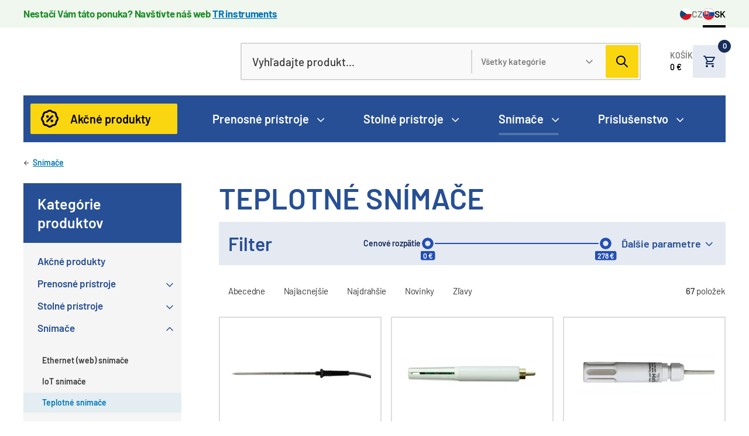

--- FILE ---
content_type: text/html; charset=UTF-8
request_url: https://www.meraciepristroje.sk/produkty/snimace/teplotne-snimace~c93?page=4
body_size: 9256
content:
<!DOCTYPE html>
<html lang="sk">
<head>
    <meta charset="utf-8">
    <meta http-equiv="X-UA-Compatible" content="IE=edge,chrome=1">
    <meta name="format-detection" content="telephone=no">
    <meta name="viewport" content="width=device-width, initial-scale=1, shrink-to-fit=no">
            <title>Teplotné snímače | Meracie prístroje eshop</title>
    <meta property="keywords" content="" />
<meta name="author" content="Orwin s.r.o. (www.orwin.cz)" />
<meta property="og:title" content="Teplotné snímače" />
<meta property="twitter:title" content="Teplotné snímače" />
<meta property="og:type" content="website" />
<meta property="twitter:card" content="summary" />
<meta property="og:locale" content="cs_CZ" />
<meta property="og:url" content="https://www.meraciepristroje.sk/produkty/snimace/teplotne-snimace~c93" />
<meta name="robots" content="noindex,follow" />

                <link href="/cache-buster-1687520896/build/css/plyr.css" media="screen" rel="stylesheet" type="text/css" loading="lazy" />
<link href="/cache-buster-1687520896/build/css/glightbox.min.css" media="screen" rel="stylesheet" type="text/css" loading="lazy" />
<link href="/cache-buster-1687520896/build/css/swiper-bundle.min.css" media="screen" rel="stylesheet" type="text/css" loading="lazy" />
<link href="/cache-buster-1687520896/build/css/nouislider.min.css" media="screen" rel="stylesheet" type="text/css" loading="lazy" />
<link href="/cache-buster-1698752267/build/css/theme.min.css" media="screen" rel="stylesheet" type="text/css" />
<link href="/cache-buster-1730458901/static/cookie/cookieconsent.css" media="screen" rel="stylesheet" type="text/css" />

    <link rel="apple-touch-icon" sizes="180x180" href="/apple-touch-icon.png">
    <link rel="icon" type="image/png" sizes="32x32" href="/favicon-32x32.png">
    <link rel="icon" type="image/png" sizes="16x16" href="/favicon-16x16.png">
    <link rel="manifest" href="/site.webmanifest">
    <link rel="mask-icon" href="/safari-pinned-tab.svg" color="#00377d">
    <link rel="shortcut icon" href="/favicon.ico">
    <meta name="msapplication-TileColor" content="#ffffff">
    <meta name="msapplication-config" content="/browserconfig.xml">
    <meta name="theme-color" content="#ffffff">
            <meta name="google-site-verification" content="CE9LZPQ_DpuW9dh7YTI6XBs-KrBkwx2oZ36mtFqKrK4" />
        
            <script type="text/javascript">
            window.dataLayer = window.dataLayer || [];
            function gtag(){dataLayer.push(arguments);}
            gtag('consent', 'default', {
                'ad_storage': 'denied',
                'ad_user_data': 'denied',
                'ad_personalization': 'denied',
                'analytics_storage': 'denied'
            });
        </script>

        
                    <script async src="https://www.googletagmanager.com/gtag/js?id=G-FKWQNQ0S4V"></script>
            <script>
                window.dataLayer = window.dataLayer || [];
                function gtag(){dataLayer.push(arguments);}
                gtag('js', new Date());
                gtag('config', 'G-FKWQNQ0S4V');
            </script>
        
                <script async src="https://www.googletagmanager.com/gtag/js?id=AW-11227550545"></script>
        <script>
            window.dataLayer = window.dataLayer || [];
            function gtag(){dataLayer.push(arguments);}
            gtag('js', new Date());
            gtag('config', 'AW-11227550545');
        </script>

        
        <script type="text/plain" data-category="analytics">
            gtag('consent', 'update', {
                'analytics_storage': 'granted'
            });
        </script>

        <script type="text/plain" data-category="targeting">
            gtag('consent', 'update', {
                'ad_storage': 'granted',
            });
        </script>

        <script type="text/plain" data-category="remarketing">
            gtag('consent', 'update', {
                'ad_user_data': 'granted',
                'ad_personalization': 'granted',
            });
        </script>
    
    <style>
        html:not([style*='--']) #mobileMenu { display:none; }
    </style>
</head>
<body>

<header class="header com"><div class="offcanvas offcanvas-menu" tabindex="-1" id="mobileMenu"><div class="offcanvas-header"></div><div class="offcanvas-body"><nav class="navbar"><ol class="navbar-nav"><li class="nav-item"><a class="nav-link" href="/produkty~c32?isDiscount_eur=on"><span>Akčné produkty</span></a></li><li class="nav-item"><div class="nav-link"><a href="/produkty/prenosne-pristroje~c37">
                        Prenosné prístroje
                    </a><span data-bs-toggle="collapse" href="#mobilemenu-collapse-37"
                          role="button" aria-controls="#mobilemenu-collapse-37"
                          aria-expanded="false"></span></div><div id="mobilemenu-collapse-37"
                     class="mobile-dropdown collapse "><ul class="dd-mobile-menu"><li><a class="dropdown-item"
                                   href="/produkty/prenosne-pristroje/category~c15442"></a></li><li><a class="dropdown-item"
                                   href="/produkty/prenosne-pristroje/dataloggery-a-zaznamniky~c45">
                                    Dataloggery a záznamníky
                                </a></li><li><a class="dropdown-item"
                                   href="/produkty/prenosne-pristroje/category~c15444"></a></li><li><a class="dropdown-item"
                                   href="/produkty/prenosne-pristroje/luxmetre~c81">
                                    Luxmetre
                                </a></li><li><a class="dropdown-item"
                                   href="/produkty/prenosne-pristroje/protokolove-analyzatory~c76">
                                    Protokolové analyzátory
                                </a></li><li><a class="dropdown-item"
                                   href="/produkty/prenosne-pristroje/rucne-lcr-metre~c79">
                                    Ručné LCR metre
                                </a></li><li><a class="dropdown-item"
                                   href="/produkty/prenosne-pristroje/rucne-multimetre~c78">
                                    Ručné multimetre
                                </a></li><li><a class="dropdown-item"
                                   href="/produkty/prenosne-pristroje/zvaracky-optickych-vlakien~c15424">
                                    Zváračky optických vlákien
                                </a></li><li><a class="dropdown-item"
                                   href="/produkty/prenosne-pristroje/teplomery-a-vlhkomery~c46">
                                    Teplomery a vlhkomery
                                </a></li><li><a class="dropdown-item"
                                   href="/produkty/prenosne-pristroje/testery-lan~c72">
                                    Testery LAN 
                                </a></li><li><a class="dropdown-item"
                                   href="/produkty/prenosne-pristroje/testery-optickych-sieti~c75">
                                    Testery optických sietí
                                </a></li><li><a class="dropdown-item"
                                   href="/produkty/prenosne-pristroje/category~c15443"></a></li><li><a class="dropdown-item"
                                   href="/produkty/prenosne-pristroje/transceivery-sfp-sfp~c74">
                                    Transceivery SFP/SFP+
                                </a></li><li><a class="dropdown-item"
                                   href="/produkty/prenosne-pristroje/zvukomery~c80">
                                    Zvukomery
                                </a></li></ul></div></li><li class="nav-item"><div class="nav-link"><a href="/produkty/stolne-pristroje~c42">
                        Stolné prístroje
                    </a><span data-bs-toggle="collapse" href="#mobilemenu-collapse-42"
                          role="button" aria-controls="#mobilemenu-collapse-42"
                          aria-expanded="false"></span></div><div id="mobilemenu-collapse-42"
                     class="mobile-dropdown collapse "><ul class="dd-mobile-menu"><li><a class="dropdown-item"
                                   href="/produkty/stolne-pristroje/elektronicke-zataze~c85">
                                    Elektronické záťaže
                                </a></li><li><a class="dropdown-item"
                                   href="/produkty/stolne-pristroje/generatory-signalov~c83">
                                    Generátory signálov
                                </a></li><li><a class="dropdown-item"
                                   href="/produkty/stolne-pristroje/miliohmetre~c88">
                                    Miliohmetre
                                </a></li><li><a class="dropdown-item"
                                   href="/produkty/stolne-pristroje/napajacie-zdroje~c84">
                                    Napájacie zdroje
                                </a></li><li><a class="dropdown-item"
                                   href="/produkty/stolne-pristroje/osciloskopy~c47">
                                    Osciloskopy
                                </a></li><li><a class="dropdown-item"
                                   href="/produkty/stolne-pristroje/stolne-lcr-metre~c87">
                                    Stolné LCR metre
                                </a></li><li><a class="dropdown-item"
                                   href="/produkty/stolne-pristroje/stolne-multimetre~c86">
                                    Stolné multimetre
                                </a></li><li><a class="dropdown-item"
                                   href="/produkty/stolne-pristroje/synchronizacne-systemy~c73">
                                    Synchronizačné systémy
                                </a></li><li><a class="dropdown-item"
                                   href="/produkty/stolne-pristroje/vn-testery~c89">
                                    VN testery
                                </a></li></ul></div></li><li class="nav-item"><div class="nav-link"><a href="/produkty/snimace~c43">
                        Snímače
                    </a><span data-bs-toggle="collapse" href="#mobilemenu-collapse-43"
                          role="button" aria-controls="#mobilemenu-collapse-43"
                          aria-expanded="true"></span></div><div id="mobilemenu-collapse-43"
                     class="mobile-dropdown collapse show"><ul class="dd-mobile-menu"><li><a class="dropdown-item"
                                   href="/produkty/snimace/category~c15446"></a></li><li><a class="dropdown-item"
                                   href="/produkty/snimace/ethernet-web-snimace~c694">
                                    Ethernet (web) snímače
                                </a></li><li><a class="dropdown-item"
                                   href="/produkty/snimace/iot-snimace~c48">
                                    IoT snímače
                                </a></li><li><a class="dropdown-item active"
                                   href="/produkty/snimace/teplotne-snimace~c93">
                                    Teplotné snímače
                                </a></li></ul></div></li><li class="nav-item"><div class="nav-link"><a href="/produkty/prislusenstvo~c44">
                        Príslušenstvo
                    </a><span data-bs-toggle="collapse" href="#mobilemenu-collapse-44"
                          role="button" aria-controls="#mobilemenu-collapse-44"
                          aria-expanded="false"></span></div><div id="mobilemenu-collapse-44"
                     class="mobile-dropdown collapse "><ul class="dd-mobile-menu"><li><a class="dropdown-item"
                                   href="/produkty/prislusenstvo/prislusenstvo-pristroje-comet~c15172">
                                    Príslušenstvo - prístroje Comet
                                </a></li><li><a class="dropdown-item"
                                   href="/produkty/prislusenstvo/prislusenstvo-pristroje-kimo~c15182">
                                    Príslušenstvo - prístroje KIMO
                                </a></li><li><a class="dropdown-item"
                                   href="/produkty/prislusenstvo/kelvinove-klieste~c98">
                                    Kelvinove kliešte
                                </a></li></ul></div></li></ol></nav></div></div><div class="top-header"><div class="top-line com"><div class="info-line bg-color--line-success-bg"><div class="container d-flex flex-column flex-sm-row justify-content-between"><div class="alert-box color--line-success"><p><strong>Nestačí Vám táto ponuka? Navštívte náš web <a href="https://www.trinstruments.sk/">TR instruments</a></strong></p></div><ul class="lang-list"><li><a href="https://www.mericitechnika.cz/"><img src="/build/img/svg/flag-cz.svg" alt="CZ" width="20" height="20"/>CZ
                            </a></li><li><a ><img src="/build/img/svg/flag-sk.svg" alt="SK" width="20" height="20"/>SK
                            </a></li></ul></div></div></div><nav class="navbar navbar-top"><div class="container"><div class="navbar-top-inner" id="navbar-container"><div class="nav-left-side d-flex align-items-center"><a class="navbar-brand order-1" href="/"><picture><img class="img-fluid logo"
                                     src="/build/img/logo_sk.svg"
                                     alt="Meracie prístroje" width="268" height="64"/></picture></a></div><div id="collapseSearch" class="search com nav-search order-lg-2 order-3"><form action="/vyhladavanie" method="get"><div class="input-group js-autocomplete"><input class="form-control js-autocomplete-input" type="text" name="q"
                                       placeholder="Vyhľadajte produkt..." autocomplete="off"
                                       value=""
                                       data-autocomplete-config="{&quot;url&quot;: &quot;/search/autocomplete?&quot;, &quot;fetchDelay&quot;:&quot;200&quot;, &quot;minChars&quot;:&quot;3&quot;}"/><div class="group-divider"></div><select name="category" class="form-select js-autocomplete-category-select"><option value="0">Všetky kategórie</option><option
                                                value="37">Prenosné prístroje</option><option
                                                value="42">Stolné prístroje</option><option
                                                value="43">Snímače</option><option
                                                value="44">Príslušenstvo</option></select><div class="input-group-append"><button type="submit" class="btn btn-secondary"></button></div></div></form></div><div class="d-flex align-items-between order-lg-3 order-2"><div class="nav-item nav-cart"><div class="nav-item-inner"><div class="offcanvas-hover offcanvas-center-right" data-container="navbar-container"
                                     data-bs-toggle="offcanvas" data-bs-target="#offcanvasCart" data-bs-timeout="0"
                                     role="button" aria-controls="offcanvasCart"><a id="snippet--header-cart" href="/kosik"><div class="text-box d-none d-sm-block">
                                            Košík<br/><strong id="snippet-header-cart-subTotal">
                                                0 €
                                            </strong></div><div class="cart-box"><div id="snippet-header-cart-count" class="cart-items">
                                                0
                                            </div></div></a></div><div class="offcanvas-toggle offcanvas-cart com" data-bs-scroll="true"
                                     data-bs-backdrop="false" tabindex="-1" id="offcanvasCart"><div class="offcanvas-body"><div id="snippet--header-cart-detail"><div class="cart-inner"><h6>Nákupný košík</h6><div class="header-product-list com"></div><div><a href="/kosik"
                                                       class="d-flex btn btn-secondary-2">
                                                        Pokračovať do košíka<span
                                                            class="icon arrow-right"></span></a></div></div></div></div></div></div></div><button class="navbar-toggler d-flex d-lg-none js-mobileMenu" type="button"
                                data-bs-toggle="offcanvas" data-bs-target="#mobileMenu"><span class="navbar-toggler-icon"></span></button></div></div></div></nav></div><div class="autocomplete-results"><div class="offcanvas-outer-search"><div class="container offcanvas-toggle offcanvas-search offcanvas-search-header com" data-bs-scroll="true"
                 data-bs-backdrop="true" tabindex="-1" id="offcanvasSearchHeader"><div id="snippet-header-search" class="offcanvas-body"></div></div></div></div><nav class="navbar navbar-menu"><div class="container"><div class="w-100 d-flex"><div class="navbar-nav-wrapper d-none d-lg-flex"><div class="nav-item nav-action"><a class="nav-link"
                           href="/produkty~c32?isDiscount_eur=on">
                            Akčné produkty
                        </a></div><ul class="navbar-nav"><li class="nav-item offcanvas-hover" data-bs-toggle="offcanvas"
                                    data-bs-target="#megamenu-37" role="button"
                                    aria-controls="megamenu-37"><a class="nav-link"
                                       href="/produkty/prenosne-pristroje~c37">
                                        Prenosné prístroje
                                    </a></li><li class="nav-item offcanvas-hover" data-bs-toggle="offcanvas"
                                    data-bs-target="#megamenu-42" role="button"
                                    aria-controls="megamenu-42"><a class="nav-link"
                                       href="/produkty/stolne-pristroje~c42">
                                        Stolné prístroje
                                    </a></li><li class="nav-item offcanvas-hover" data-bs-toggle="offcanvas"
                                    data-bs-target="#megamenu-43" role="button"
                                    aria-controls="megamenu-43"><a class="nav-link active"
                                       href="/produkty/snimace~c43">
                                        Snímače
                                    </a></li><li class="nav-item offcanvas-hover" data-bs-toggle="offcanvas"
                                    data-bs-target="#megamenu-44" role="button"
                                    aria-controls="megamenu-44"><a class="nav-link"
                                       href="/produkty/prislusenstvo~c44">
                                        Príslušenstvo
                                    </a></li></ul></div></div></div></nav></header><div id="megamenus"><div class="container offcanvas offcanvas-mega-menu" data-bs-scroll="true" data-bs-backdrop="false"
                 tabindex="-1" id="megamenu-37"><div class="offcanvas-body"><div class="mm-wrapper"><div class="mm-menu-box p--16"><div class="row g--16"><div class="col-4"><ul><li><a href="/produkty/prenosne-pristroje/category~c15442"></a></li><li><a href="/produkty/prenosne-pristroje/dataloggery-a-zaznamniky~c45">
                                            Dataloggery a záznamníky
                                        </a></li><li><a href="/produkty/prenosne-pristroje/category~c15444"></a></li><li><a href="/produkty/prenosne-pristroje/luxmetre~c81">
                                            Luxmetre
                                        </a></li><li><a href="/produkty/prenosne-pristroje/protokolove-analyzatory~c76">
                                            Protokolové analyzátory
                                        </a></li></ul></div><div class="col-4"><ul><li><a href="/produkty/prenosne-pristroje/rucne-lcr-metre~c79">
                                            Ručné LCR metre
                                        </a></li><li><a href="/produkty/prenosne-pristroje/rucne-multimetre~c78">
                                            Ručné multimetre
                                        </a></li><li><a href="/produkty/prenosne-pristroje/zvaracky-optickych-vlakien~c15424">
                                            Zváračky optických vlákien
                                        </a></li><li><a href="/produkty/prenosne-pristroje/teplomery-a-vlhkomery~c46">
                                            Teplomery a vlhkomery
                                        </a></li><li><a href="/produkty/prenosne-pristroje/testery-lan~c72">
                                            Testery LAN 
                                        </a></li></ul></div><div class="col-4"><ul><li><a href="/produkty/prenosne-pristroje/testery-optickych-sieti~c75">
                                            Testery optických sietí
                                        </a></li><li><a href="/produkty/prenosne-pristroje/category~c15443"></a></li><li><a href="/produkty/prenosne-pristroje/transceivery-sfp-sfp~c74">
                                            Transceivery SFP/SFP+
                                        </a></li><li><a href="/produkty/prenosne-pristroje/zvukomery~c80">
                                            Zvukomery
                                        </a></li></ul></div></div></div></div></div></div><div class="container offcanvas offcanvas-mega-menu" data-bs-scroll="true" data-bs-backdrop="false"
                 tabindex="-1" id="megamenu-42"><div class="offcanvas-body"><div class="mm-wrapper"><div class="mm-menu-box p--16"><div class="row g--16"><div class="col-4"><ul><li><a href="/produkty/stolne-pristroje/elektronicke-zataze~c85">
                                            Elektronické záťaže
                                        </a></li><li><a href="/produkty/stolne-pristroje/generatory-signalov~c83">
                                            Generátory signálov
                                        </a></li><li><a href="/produkty/stolne-pristroje/miliohmetre~c88">
                                            Miliohmetre
                                        </a></li></ul></div><div class="col-4"><ul><li><a href="/produkty/stolne-pristroje/napajacie-zdroje~c84">
                                            Napájacie zdroje
                                        </a></li><li><a href="/produkty/stolne-pristroje/osciloskopy~c47">
                                            Osciloskopy
                                        </a></li><li><a href="/produkty/stolne-pristroje/stolne-lcr-metre~c87">
                                            Stolné LCR metre
                                        </a></li></ul></div><div class="col-4"><ul><li><a href="/produkty/stolne-pristroje/stolne-multimetre~c86">
                                            Stolné multimetre
                                        </a></li><li><a href="/produkty/stolne-pristroje/synchronizacne-systemy~c73">
                                            Synchronizačné systémy
                                        </a></li><li><a href="/produkty/stolne-pristroje/vn-testery~c89">
                                            VN testery
                                        </a></li></ul></div></div></div></div></div></div><div class="container offcanvas offcanvas-mega-menu" data-bs-scroll="true" data-bs-backdrop="false"
                 tabindex="-1" id="megamenu-43"><div class="offcanvas-body"><div class="mm-wrapper"><div class="mm-menu-box p--16"><div class="row g--16"><div class="col-4"><ul><li><a href="/produkty/snimace/category~c15446"></a></li><li><a href="/produkty/snimace/ethernet-web-snimace~c694">
                                            Ethernet (web) snímače
                                        </a></li></ul></div><div class="col-4"><ul><li><a href="/produkty/snimace/iot-snimace~c48">
                                            IoT snímače
                                        </a></li><li><a href="/produkty/snimace/teplotne-snimace~c93">
                                            Teplotné snímače
                                        </a></li></ul></div></div></div></div></div></div><div class="container offcanvas offcanvas-mega-menu" data-bs-scroll="true" data-bs-backdrop="false"
                 tabindex="-1" id="megamenu-44"><div class="offcanvas-body"><div class="mm-wrapper"><div class="mm-menu-box p--16"><div class="row g--16"><div class="col-4"><ul><li><a href="/produkty/prislusenstvo/prislusenstvo-pristroje-comet~c15172">
                                            Príslušenstvo - prístroje Comet
                                        </a></li></ul></div><div class="col-4"><ul><li><a href="/produkty/prislusenstvo/prislusenstvo-pristroje-kimo~c15182">
                                            Príslušenstvo - prístroje KIMO
                                        </a></li></ul></div><div class="col-4"><ul><li><a href="/produkty/prislusenstvo/kelvinove-klieste~c98">
                                            Kelvinove kliešte
                                        </a></li></ul></div></div></div></div></div></div></div><div class="content com "><section class="container"><section><nav aria-label="breadcrumb"><ol class="breadcrumb"><li class="breadcrumb-item level-up"><a href="/produkty/snimace~c43">Snímače</a></li></ol></nav></section></section><section class="container mt-0"><div class="sticky-column com main-products flex-column-reverse flex-md-row"><div class="col-side pt--24"><div class="side-menu com"><a class="h5 side-menu-collapse collapse-md" data-bs-toggle="collapse" href="#collapse-side-menu"
           role="button" aria-expanded="true" aria-controls="collapse-side-menu">Kategórie produktov</a><div id="collapse-side-menu" class="collapse"><ol class="navbar-nav"><li class="nav-item"><a class="nav-link" href="/produkty~c32?isDiscount_eur=on"><span>Akčné produkty</span></a></li><li class="nav-item"><div class="nav-link"><a href="/produkty/prenosne-pristroje~c37">
                        Prenosné prístroje
                    </a><span data-bs-toggle="collapse" href="#menu-collapse-37"
                          role="button" aria-controls="#menu-collapse-37"
                          aria-expanded="false"></span></div><div id="menu-collapse-37"
                     class="menu-dropdown collapse "><ul class="dd-menu"><li><a class="dropdown-item"
                                   href="/produkty/prenosne-pristroje/category~c15442"></a></li><li><a class="dropdown-item"
                                   href="/produkty/prenosne-pristroje/dataloggery-a-zaznamniky~c45">
                                    Dataloggery a záznamníky
                                </a></li><li><a class="dropdown-item"
                                   href="/produkty/prenosne-pristroje/category~c15444"></a></li><li><a class="dropdown-item"
                                   href="/produkty/prenosne-pristroje/luxmetre~c81">
                                    Luxmetre
                                </a></li><li><a class="dropdown-item"
                                   href="/produkty/prenosne-pristroje/protokolove-analyzatory~c76">
                                    Protokolové analyzátory
                                </a></li><li><a class="dropdown-item"
                                   href="/produkty/prenosne-pristroje/rucne-lcr-metre~c79">
                                    Ručné LCR metre
                                </a></li><li><a class="dropdown-item"
                                   href="/produkty/prenosne-pristroje/rucne-multimetre~c78">
                                    Ručné multimetre
                                </a></li><li><a class="dropdown-item"
                                   href="/produkty/prenosne-pristroje/zvaracky-optickych-vlakien~c15424">
                                    Zváračky optických vlákien
                                </a></li><li><a class="dropdown-item"
                                   href="/produkty/prenosne-pristroje/teplomery-a-vlhkomery~c46">
                                    Teplomery a vlhkomery
                                </a></li><li><a class="dropdown-item"
                                   href="/produkty/prenosne-pristroje/testery-lan~c72">
                                    Testery LAN 
                                </a></li><li><a class="dropdown-item"
                                   href="/produkty/prenosne-pristroje/testery-optickych-sieti~c75">
                                    Testery optických sietí
                                </a></li><li><a class="dropdown-item"
                                   href="/produkty/prenosne-pristroje/category~c15443"></a></li><li><a class="dropdown-item"
                                   href="/produkty/prenosne-pristroje/transceivery-sfp-sfp~c74">
                                    Transceivery SFP/SFP+
                                </a></li><li><a class="dropdown-item"
                                   href="/produkty/prenosne-pristroje/zvukomery~c80">
                                    Zvukomery
                                </a></li></ul></div></li><li class="nav-item"><div class="nav-link"><a href="/produkty/stolne-pristroje~c42">
                        Stolné prístroje
                    </a><span data-bs-toggle="collapse" href="#menu-collapse-42"
                          role="button" aria-controls="#menu-collapse-42"
                          aria-expanded="false"></span></div><div id="menu-collapse-42"
                     class="menu-dropdown collapse "><ul class="dd-menu"><li><a class="dropdown-item"
                                   href="/produkty/stolne-pristroje/elektronicke-zataze~c85">
                                    Elektronické záťaže
                                </a></li><li><a class="dropdown-item"
                                   href="/produkty/stolne-pristroje/generatory-signalov~c83">
                                    Generátory signálov
                                </a></li><li><a class="dropdown-item"
                                   href="/produkty/stolne-pristroje/miliohmetre~c88">
                                    Miliohmetre
                                </a></li><li><a class="dropdown-item"
                                   href="/produkty/stolne-pristroje/napajacie-zdroje~c84">
                                    Napájacie zdroje
                                </a></li><li><a class="dropdown-item"
                                   href="/produkty/stolne-pristroje/osciloskopy~c47">
                                    Osciloskopy
                                </a></li><li><a class="dropdown-item"
                                   href="/produkty/stolne-pristroje/stolne-lcr-metre~c87">
                                    Stolné LCR metre
                                </a></li><li><a class="dropdown-item"
                                   href="/produkty/stolne-pristroje/stolne-multimetre~c86">
                                    Stolné multimetre
                                </a></li><li><a class="dropdown-item"
                                   href="/produkty/stolne-pristroje/synchronizacne-systemy~c73">
                                    Synchronizačné systémy
                                </a></li><li><a class="dropdown-item"
                                   href="/produkty/stolne-pristroje/vn-testery~c89">
                                    VN testery
                                </a></li></ul></div></li><li class="nav-item"><div class="nav-link"><a href="/produkty/snimace~c43">
                        Snímače
                    </a><span data-bs-toggle="collapse" href="#menu-collapse-43"
                          role="button" aria-controls="#menu-collapse-43"
                          aria-expanded="true"></span></div><div id="menu-collapse-43"
                     class="menu-dropdown collapse show"><ul class="dd-menu"><li><a class="dropdown-item"
                                   href="/produkty/snimace/category~c15446"></a></li><li><a class="dropdown-item"
                                   href="/produkty/snimace/ethernet-web-snimace~c694">
                                    Ethernet (web) snímače
                                </a></li><li><a class="dropdown-item"
                                   href="/produkty/snimace/iot-snimace~c48">
                                    IoT snímače
                                </a></li><li><a class="dropdown-item active"
                                   href="/produkty/snimace/teplotne-snimace~c93">
                                    Teplotné snímače
                                </a></li></ul></div></li><li class="nav-item"><div class="nav-link"><a href="/produkty/prislusenstvo~c44">
                        Príslušenstvo
                    </a><span data-bs-toggle="collapse" href="#menu-collapse-44"
                          role="button" aria-controls="#menu-collapse-44"
                          aria-expanded="false"></span></div><div id="menu-collapse-44"
                     class="menu-dropdown collapse "><ul class="dd-menu"><li><a class="dropdown-item"
                                   href="/produkty/prislusenstvo/prislusenstvo-pristroje-comet~c15172">
                                    Príslušenstvo - prístroje Comet
                                </a></li><li><a class="dropdown-item"
                                   href="/produkty/prislusenstvo/prislusenstvo-pristroje-kimo~c15182">
                                    Príslušenstvo - prístroje KIMO
                                </a></li><li><a class="dropdown-item"
                                   href="/produkty/prislusenstvo/kelvinove-klieste~c98">
                                    Kelvinove kliešte
                                </a></li></ul></div></li></ol></div></div></div><div class="col-main pt--24"><h1 class="smaller word-break text-uppercase mb--16" id="product-listing-title">
                    Teplotné snímače
                </h1><h2 class="h5 m-0 tablet-only">Snímače</h2><div id="snippet--produkty-filter"><form name="products_form" method="get" class="js-ajax-form"
          action="/produkty/snimace/teplotne-snimace~c93" novalidate><div class="filter-box com mb--24"><div class="filter-box-top"><h4 class="m-0">Filter</h4><div class="filter-box-top-right"><div class="range-slider com"><label>Cenové rozpätie</label><div class="js-nouislider nouislider-range w-100" data-min="0" data-max="277.78"
         data-from="0" data-to="277.78" data-from-id="price_eur-from"
         data-to-id="price_eur-to" data-step="50" data-tooltips="true"
         data-format-thousand=" " data-format-suffix=" €"><input class="visually-hidden js-ajax" type="text" name="price_eur[from]"
               id="price_eur-from" value="0"/><input class="visually-hidden js-ajax" type="text" name="price_eur[to]"
               id="price_eur-to" value="277.78"/></div></div><a class="filter-collapse collapsed" data-bs-toggle="collapse"
                       href="#collapseFilter1" role="button" aria-expanded="false"
                       aria-controls="collapseFilter1">Ďalšie parametre</a></div></div><div id="collapseFilter1" class="collapse"><div class="row gx--24 gy--16"><div class="col-12 col-sm-4 col-lg-3"><p class="filter-title mb--16"><strong class="fw-semibold color--primary">
                                Štítky
                            </strong></p><div class="row gx--24 gy--8"><div class="col-6 col-sm-12"><div class="form-check"><input class="form-check-input" type="checkbox"
                           name="isDiscount_eur" id="isDiscount_eur2" /><label class="form-check-label" for="isDiscount_eur2">Zľavy (4)</label></div></div></div></div><div class="col-12 col-sm-8 col-lg-9"><p class="filter-title mb--16"><strong class="fw-semibold color--primary">Výrobcovia</strong></p><div class="row gx--24 gy--8"><div class="col-6 col-lg-4"><div class="form-check"><input class="form-check-input" type="checkbox" id="manufacturer_name_sk2"
                               name="manufacturer_name_sk[]" value="Comet"
                            /><label class="form-check-label" for="manufacturer_name_sk2">
                            Comet (66)
                        </label></div></div></div></div></div><div class="btns-box mt--20"><a href="/produkty/snimace/teplotne-snimace~c93"
                           class="btn btn-remove btn-reset js-ajax-link">
                            Zrušiť filtrovanie
                        </a></div><div class="row mt--20"><div class="col-12"><button type="submit" id="filter_submit" name="filter[submit]"
                                class="btn btn-lg btn-secondary">
                            Filtrovať
                        </button></div></div></div></div></form></div><div class="sorting-menu com mb--24"><div id="snippet--produkty-sorting"
                         class="d-flex flex-column flex-lg-row align-items-center justify-content-between gx--24"><nav class="w-100 w-lg-auto" aria-label="product.filter.orderBy"><ul class="sorting d-flex justify-content-between justify-content-lg-start w-100 w-lg-auto"><li class="sort-item"><a class="sort-link js-ajax-link"
                           href="/produkty/snimace/teplotne-snimace~c93?page=1&amp;orderBy=name_sk">
                            Abecedne
                        </a></li><li class="sort-item"><a class="sort-link js-ajax-link"
                           href="/produkty/snimace/teplotne-snimace~c93?page=1&amp;orderBy=price_eur">
                            Najlacnejšie
                        </a></li><li class="sort-item"><a class="sort-link js-ajax-link"
                           href="/produkty/snimace/teplotne-snimace~c93?page=1&amp;orderBy=price_eur,desc">
                            Najdrahšie
                        </a></li><li class="sort-item"><a class="sort-link js-ajax-link"
                           href="/produkty/snimace/teplotne-snimace~c93?page=1&amp;orderBy=isNew,desc">
                            Novinky
                        </a></li><li class="sort-item"><a class="sort-link js-ajax-link"
                           href="/produkty/snimace/teplotne-snimace~c93?page=1&amp;orderBy=isDiscount_eur,desc">
                            Zľavy
                        </a></li></ul></nav><div class="d-iblock"><div class="sort-count"><strong>67</strong> položek</div></div></div></div><div id="snippet--produkty-list"><div class="row gx--16 gy--32" id="snippet--produkty-list-row" data-redraw="append"><div class="col-12 col-sm-6 col-xl-4"><div class="card-product com text-center"><ul class="tags-list com mt--16 ms--16"></ul><a href="/produkty/snimace/teplotne-snimace/sonda-comet-2301-220-c-1-m~p374" class="card-product-inner"><picture class="card-img-top"><source srcset="/products/snimace/teplota/sonda-comet-301-220-c-1-m/1334/image-thumb__1334__product-listing/sonda-comet-301-220-c-1-m-05544l.webp 1x, /products/snimace/teplota/sonda-comet-301-220-c-1-m/1334/image-thumb__1334__product-listing/sonda-comet-301-220-c-1-m-05544l@2x.webp 2x" width="258" height="170" type="image/webp" /><source srcset="/products/snimace/teplota/sonda-comet-301-220-c-1-m/1334/image-thumb__1334__product-listing/sonda-comet-301-220-c-1-m-05544l.avif 1x, /products/snimace/teplota/sonda-comet-301-220-c-1-m/1334/image-thumb__1334__product-listing/sonda-comet-301-220-c-1-m-05544l@2x.avif 2x" width="258" height="170" type="image/avif" /><source srcset="/products/snimace/teplota/sonda-comet-301-220-c-1-m/1334/image-thumb__1334__product-listing/sonda-comet-301-220-c-1-m-05544l.jpg 1x, /products/snimace/teplota/sonda-comet-301-220-c-1-m/1334/image-thumb__1334__product-listing/sonda-comet-301-220-c-1-m-05544l@2x.jpg 2x" width="258" height="170" type="image/jpeg" /><img class="img-fluid" src="/products/snimace/teplota/sonda-comet-301-220-c-1-m/1334/image-thumb__1334__product-listing/sonda-comet-301-220-c-1-m-05544l.jpg" width="258" height="170" alt="" loading="lazy" srcset="/products/snimace/teplota/sonda-comet-301-220-c-1-m/1334/image-thumb__1334__product-listing/sonda-comet-301-220-c-1-m-05544l.jpg 1x, /products/snimace/teplota/sonda-comet-301-220-c-1-m/1334/image-thumb__1334__product-listing/sonda-comet-301-220-c-1-m-05544l@2x.jpg 2x" /></picture><div class="card-body"><div class="card-body-top"><p class="card-title">Sonda COMET 2301-220/C, 1 m</p><p class="card-description">
                        Vpichovacia sonda -30 to 200 °C, s káblom dĺžky 1 ma čidlom Ni1000/6180ppm.<br /></p></div><div class="card-body-bottom"><div class="card-text"><p class="card-prize color--primary-2"><span class="card-prize-actual"><strong>79,60 €</strong> bez DPH
                        </span>
                        96,32 € vrátane DPH
                    </p><div id="snippet-in-basket-button-374"><span data-url="/cart/add-to-cart?id=374&amp;redrawCart=0"
                                 class="btn btn-secondary-2 arrow-right d-block js-ajax-link">
                               Pridať do košíka
                            </span></div></div></div></div></a></div></div><div class="col-12 col-sm-6 col-xl-4"><div class="card-product com text-center"><ul class="tags-list com mt--16 ms--16"></ul><a href="/produkty/snimace/teplotne-snimace/sonda-comet-dsrh-c-priestorova~p376" class="card-product-inner"><picture class="card-img-top"><source srcset="/products/snimace/teplota/sonda-comet-dsrh-c-prostorova/1368/image-thumb__1368__product-listing/sonda-comet-dsrh-c---prostorova-05629l.webp 1x, /products/snimace/teplota/sonda-comet-dsrh-c-prostorova/1368/image-thumb__1368__product-listing/sonda-comet-dsrh-c---prostorova-05629l@2x.webp 2x" width="258" height="170" type="image/webp" /><source srcset="/products/snimace/teplota/sonda-comet-dsrh-c-prostorova/1368/image-thumb__1368__product-listing/sonda-comet-dsrh-c---prostorova-05629l.avif 1x, /products/snimace/teplota/sonda-comet-dsrh-c-prostorova/1368/image-thumb__1368__product-listing/sonda-comet-dsrh-c---prostorova-05629l@2x.avif 2x" width="258" height="170" type="image/avif" /><source srcset="/products/snimace/teplota/sonda-comet-dsrh-c-prostorova/1368/image-thumb__1368__product-listing/sonda-comet-dsrh-c---prostorova-05629l.jpg 1x, /products/snimace/teplota/sonda-comet-dsrh-c-prostorova/1368/image-thumb__1368__product-listing/sonda-comet-dsrh-c---prostorova-05629l@2x.jpg 2x" width="258" height="170" type="image/jpeg" /><img class="img-fluid" src="/products/snimace/teplota/sonda-comet-dsrh-c-prostorova/1368/image-thumb__1368__product-listing/sonda-comet-dsrh-c---prostorova-05629l.jpg" width="258" height="170" alt="" loading="lazy" srcset="/products/snimace/teplota/sonda-comet-dsrh-c-prostorova/1368/image-thumb__1368__product-listing/sonda-comet-dsrh-c---prostorova-05629l.jpg 1x, /products/snimace/teplota/sonda-comet-dsrh-c-prostorova/1368/image-thumb__1368__product-listing/sonda-comet-dsrh-c---prostorova-05629l@2x.jpg 2x" /></picture><div class="card-body"><div class="card-body-top"><p class="card-title">Sonda COMET DSRH/C - priestorová</p><p class="card-description">
                        Vlhkostno-teplotná priestorová sonda Comet DSRH s digitálnym senzorom, rozsahom 0 až +50 ° C pre Ethernetové snímače Comet P8xx1 a P8xx2. Pripojenie k snímaču CINCH konektorom.<br /></p></div><div class="card-body-bottom"><div class="card-text"><p class="card-prize color--primary-2"><span class="card-prize-actual"><strong>71,60 €</strong> bez DPH
                        </span>
                        86,64 € vrátane DPH
                    </p><div id="snippet-in-basket-button-376"><span data-url="/cart/add-to-cart?id=376&amp;redrawCart=0"
                                 class="btn btn-secondary-2 arrow-right d-block js-ajax-link">
                               Pridať do košíka
                            </span></div></div></div></div></a></div></div><div class="col-12 col-sm-6 col-xl-4"><div class="card-product com text-center"><ul class="tags-list com mt--16 ms--16"></ul><a href="/produkty/snimace/teplotne-snimace/sonda-comet-dsrh01-1-m~p317" class="card-product-inner"><picture class="card-img-top"><source srcset="/products/snimace/teplota/sonda-comet-dsrh01-c-1-m/211/image-thumb__211__product-listing/sonda-comet-dsrh01-c-1-m-03992l.webp 1x, /products/snimace/teplota/sonda-comet-dsrh01-c-1-m/211/image-thumb__211__product-listing/sonda-comet-dsrh01-c-1-m-03992l@2x.webp 2x" width="258" height="170" type="image/webp" /><source srcset="/products/snimace/teplota/sonda-comet-dsrh01-c-1-m/211/image-thumb__211__product-listing/sonda-comet-dsrh01-c-1-m-03992l.avif 1x, /products/snimace/teplota/sonda-comet-dsrh01-c-1-m/211/image-thumb__211__product-listing/sonda-comet-dsrh01-c-1-m-03992l@2x.avif 2x" width="258" height="170" type="image/avif" /><source srcset="/products/snimace/teplota/sonda-comet-dsrh01-c-1-m/211/image-thumb__211__product-listing/sonda-comet-dsrh01-c-1-m-03992l.jpg 1x, /products/snimace/teplota/sonda-comet-dsrh01-c-1-m/211/image-thumb__211__product-listing/sonda-comet-dsrh01-c-1-m-03992l@2x.jpg 2x" width="258" height="170" type="image/jpeg" /><img class="img-fluid" src="/products/snimace/teplota/sonda-comet-dsrh01-c-1-m/211/image-thumb__211__product-listing/sonda-comet-dsrh01-c-1-m-03992l.jpg" width="258" height="170" alt="" loading="lazy" srcset="/products/snimace/teplota/sonda-comet-dsrh01-c-1-m/211/image-thumb__211__product-listing/sonda-comet-dsrh01-c-1-m-03992l.jpg 1x, /products/snimace/teplota/sonda-comet-dsrh01-c-1-m/211/image-thumb__211__product-listing/sonda-comet-dsrh01-c-1-m-03992l@2x.jpg 2x" /></picture><div class="card-body"><div class="card-body-top"><p class="card-title">Sonda COMET DSRH01+, 1 m</p><p class="card-description">
                        Vlhkostno-teplotná sonda Comet DSRH s digitálnym senzorom, rozsahom 0 až 50 °C pre Ethernetové prevodníky P8xx1. Sonda je spojená s PVC káblom dĺžky 1 m. Pripojenie k prevodníku cinch konektorom.<br /></p></div><div class="card-body-bottom"><div class="card-text"><p class="card-prize color--primary-2"><span class="card-prize-actual"><strong>98,40 €</strong> bez DPH
                        </span>
                        119,06 € vrátane DPH
                    </p><div id="snippet-in-basket-button-317"><span data-url="/cart/add-to-cart?id=317&amp;redrawCart=0"
                                 class="btn btn-secondary-2 arrow-right d-block js-ajax-link">
                               Pridať do košíka
                            </span></div></div></div></div></a></div></div><div class="col-12 col-sm-6 col-xl-4"><div class="card-product com text-center"><ul class="tags-list com mt--16 ms--16"></ul><a href="/produkty/snimace/teplotne-snimace/sonda-comet-dsrh02-2-m~p318" class="card-product-inner"><picture class="card-img-top"><source srcset="/products/snimace/teplota/sonda-comet-dsrh02-c-2-m/213/image-thumb__213__product-listing/sonda-comet-dsrh02-c-2-m-03992l.webp 1x, /products/snimace/teplota/sonda-comet-dsrh02-c-2-m/213/image-thumb__213__product-listing/sonda-comet-dsrh02-c-2-m-03992l@2x.webp 2x" width="258" height="170" type="image/webp" /><source srcset="/products/snimace/teplota/sonda-comet-dsrh02-c-2-m/213/image-thumb__213__product-listing/sonda-comet-dsrh02-c-2-m-03992l.avif 1x, /products/snimace/teplota/sonda-comet-dsrh02-c-2-m/213/image-thumb__213__product-listing/sonda-comet-dsrh02-c-2-m-03992l@2x.avif 2x" width="258" height="170" type="image/avif" /><source srcset="/products/snimace/teplota/sonda-comet-dsrh02-c-2-m/213/image-thumb__213__product-listing/sonda-comet-dsrh02-c-2-m-03992l.jpg 1x, /products/snimace/teplota/sonda-comet-dsrh02-c-2-m/213/image-thumb__213__product-listing/sonda-comet-dsrh02-c-2-m-03992l@2x.jpg 2x" width="258" height="170" type="image/jpeg" /><img class="img-fluid" src="/products/snimace/teplota/sonda-comet-dsrh02-c-2-m/213/image-thumb__213__product-listing/sonda-comet-dsrh02-c-2-m-03992l.jpg" width="258" height="170" alt="" loading="lazy" srcset="/products/snimace/teplota/sonda-comet-dsrh02-c-2-m/213/image-thumb__213__product-listing/sonda-comet-dsrh02-c-2-m-03992l.jpg 1x, /products/snimace/teplota/sonda-comet-dsrh02-c-2-m/213/image-thumb__213__product-listing/sonda-comet-dsrh02-c-2-m-03992l@2x.jpg 2x" /></picture><div class="card-body"><div class="card-body-top"><p class="card-title">Sonda COMET DSRH02+, 2 m</p><p class="card-description">
                        Vlhkostno-teplotná sonda Comet DSRH s digitálnym senzorom, rozsahom 0 až 50 °C pre Ethernetové prevodníky P8xx1. Sonda je spojená s PVC káblom dĺžky 2 m. Pripojenie k prevodníku cinch konektorom.<br /></p></div><div class="card-body-bottom"><div class="card-text"><p class="card-prize color--primary-2"><span class="card-prize-actual"><strong>102,40 €</strong> bez DPH
                        </span>
                        123,90 € vrátane DPH
                    </p><div id="snippet-in-basket-button-318"><span data-url="/cart/add-to-cart?id=318&amp;redrawCart=0"
                                 class="btn btn-secondary-2 arrow-right d-block js-ajax-link">
                               Pridať do košíka
                            </span></div></div></div></div></a></div></div><div class="col-12 col-sm-6 col-xl-4"><div class="card-product com text-center"><ul class="tags-list com mt--16 ms--16"></ul><a href="/produkty/snimace/teplotne-snimace/sonda-comet-dsrh05-5-m~p319" class="card-product-inner"><picture class="card-img-top"><source srcset="/products/snimace/teplota/sonda-comet-dsrh05-c-5-m/215/image-thumb__215__product-listing/sonda-comet-dsrh05-c-5-m-03992l.webp 1x, /products/snimace/teplota/sonda-comet-dsrh05-c-5-m/215/image-thumb__215__product-listing/sonda-comet-dsrh05-c-5-m-03992l@2x.webp 2x" width="258" height="170" type="image/webp" /><source srcset="/products/snimace/teplota/sonda-comet-dsrh05-c-5-m/215/image-thumb__215__product-listing/sonda-comet-dsrh05-c-5-m-03992l.avif 1x, /products/snimace/teplota/sonda-comet-dsrh05-c-5-m/215/image-thumb__215__product-listing/sonda-comet-dsrh05-c-5-m-03992l@2x.avif 2x" width="258" height="170" type="image/avif" /><source srcset="/products/snimace/teplota/sonda-comet-dsrh05-c-5-m/215/image-thumb__215__product-listing/sonda-comet-dsrh05-c-5-m-03992l.jpg 1x, /products/snimace/teplota/sonda-comet-dsrh05-c-5-m/215/image-thumb__215__product-listing/sonda-comet-dsrh05-c-5-m-03992l@2x.jpg 2x" width="258" height="170" type="image/jpeg" /><img class="img-fluid" src="/products/snimace/teplota/sonda-comet-dsrh05-c-5-m/215/image-thumb__215__product-listing/sonda-comet-dsrh05-c-5-m-03992l.jpg" width="258" height="170" alt="" loading="lazy" srcset="/products/snimace/teplota/sonda-comet-dsrh05-c-5-m/215/image-thumb__215__product-listing/sonda-comet-dsrh05-c-5-m-03992l.jpg 1x, /products/snimace/teplota/sonda-comet-dsrh05-c-5-m/215/image-thumb__215__product-listing/sonda-comet-dsrh05-c-5-m-03992l@2x.jpg 2x" /></picture><div class="card-body"><div class="card-body-top"><p class="card-title">Sonda COMET DSRH05+, 5 m</p><p class="card-description">
                        Vlhkostno-teplotná sonda Comet DSRH s digitálnym senzorom, rozsahom 0 až 50 °C pre Ethernetové prevodníky P8xx1. Sonda je spojená s PVC káblom dĺžky 5 m. Pripojenie k prevodníku cinch konektorom.<br /></p></div><div class="card-body-bottom"><div class="card-text"><p class="card-prize color--primary-2"><span class="card-prize-actual"><strong>116 €</strong> bez DPH
                        </span>
                        140,36 € vrátane DPH
                    </p><div id="snippet-in-basket-button-319"><span data-url="/cart/add-to-cart?id=319&amp;redrawCart=0"
                                 class="btn btn-secondary-2 arrow-right d-block js-ajax-link">
                               Pridať do košíka
                            </span></div></div></div></div></a></div></div><div class="col-12 col-sm-6 col-xl-4"><div class="card-product com text-center"><ul class="tags-list com mt--16 ms--16"></ul><a href="/produkty/snimace/teplotne-snimace/sonda-comet-dstg8-c-1-m~p325" class="card-product-inner"><picture class="card-img-top"><source srcset="/products/snimace/teplota/sonda-comet-dstg8-c-1-m/154/image-thumb__154__product-listing/sonda-comet-dstg8-c-1-m-04018l.webp 1x, /products/snimace/teplota/sonda-comet-dstg8-c-1-m/154/image-thumb__154__product-listing/sonda-comet-dstg8-c-1-m-04018l@2x.webp 2x" width="258" height="170" type="image/webp" /><source srcset="/products/snimace/teplota/sonda-comet-dstg8-c-1-m/154/image-thumb__154__product-listing/sonda-comet-dstg8-c-1-m-04018l.avif 1x, /products/snimace/teplota/sonda-comet-dstg8-c-1-m/154/image-thumb__154__product-listing/sonda-comet-dstg8-c-1-m-04018l@2x.avif 2x" width="258" height="170" type="image/avif" /><source srcset="/products/snimace/teplota/sonda-comet-dstg8-c-1-m/154/image-thumb__154__product-listing/sonda-comet-dstg8-c-1-m-04018l.jpg 1x, /products/snimace/teplota/sonda-comet-dstg8-c-1-m/154/image-thumb__154__product-listing/sonda-comet-dstg8-c-1-m-04018l@2x.jpg 2x" width="258" height="170" type="image/jpeg" /><img class="img-fluid" src="/products/snimace/teplota/sonda-comet-dstg8-c-1-m/154/image-thumb__154__product-listing/sonda-comet-dstg8-c-1-m-04018l.jpg" width="258" height="170" alt="" loading="lazy" srcset="/products/snimace/teplota/sonda-comet-dstg8-c-1-m/154/image-thumb__154__product-listing/sonda-comet-dstg8-c-1-m-04018l.jpg 1x, /products/snimace/teplota/sonda-comet-dstg8-c-1-m/154/image-thumb__154__product-listing/sonda-comet-dstg8-c-1-m-04018l@2x.jpg 2x" /></picture><div class="card-body"><div class="card-body-top"><p class="card-title">Sonda Comet DSTG8/C, 1 m</p><p class="card-description">
                        Teplotná sonda Comet DSTG s digitálnym senzorom, rozsahom -50 až +125 °C pre Ethernetové prevodníky P8xx1. Sonda je spojená so silikónovým káblom dĺžky 1 m. Pripojenie k prevodníku cinch konektorom.<br /></p></div><div class="card-body-bottom"><div class="card-text"><p class="card-prize color--primary-2"><span class="card-prize-actual"><strong>39,20 €</strong> bez DPH
                        </span>
                        47,43 € vrátane DPH
                    </p><div id="snippet-in-basket-button-325"><span data-url="/cart/add-to-cart?id=325&amp;redrawCart=0"
                                 class="btn btn-secondary-2 arrow-right d-block js-ajax-link">
                               Pridať do košíka
                            </span></div></div></div></div></a></div></div><div class="col-12 col-sm-6 col-xl-4"><div class="card-product com text-center"><ul class="tags-list com mt--16 ms--16"></ul><a href="/produkty/snimace/teplotne-snimace/sonda-comet-dstg8-c-10-m~p328" class="card-product-inner"><picture class="card-img-top"><source srcset="/products/snimace/teplota/sonda-comet-dstg8-c-10-m/160/image-thumb__160__product-listing/sonda-comet-dstg8-c-10-m-04018l.webp 1x, /products/snimace/teplota/sonda-comet-dstg8-c-10-m/160/image-thumb__160__product-listing/sonda-comet-dstg8-c-10-m-04018l@2x.webp 2x" width="258" height="170" type="image/webp" /><source srcset="/products/snimace/teplota/sonda-comet-dstg8-c-10-m/160/image-thumb__160__product-listing/sonda-comet-dstg8-c-10-m-04018l.avif 1x, /products/snimace/teplota/sonda-comet-dstg8-c-10-m/160/image-thumb__160__product-listing/sonda-comet-dstg8-c-10-m-04018l@2x.avif 2x" width="258" height="170" type="image/avif" /><source srcset="/products/snimace/teplota/sonda-comet-dstg8-c-10-m/160/image-thumb__160__product-listing/sonda-comet-dstg8-c-10-m-04018l.jpg 1x, /products/snimace/teplota/sonda-comet-dstg8-c-10-m/160/image-thumb__160__product-listing/sonda-comet-dstg8-c-10-m-04018l@2x.jpg 2x" width="258" height="170" type="image/jpeg" /><img class="img-fluid" src="/products/snimace/teplota/sonda-comet-dstg8-c-10-m/160/image-thumb__160__product-listing/sonda-comet-dstg8-c-10-m-04018l.jpg" width="258" height="170" alt="" loading="lazy" srcset="/products/snimace/teplota/sonda-comet-dstg8-c-10-m/160/image-thumb__160__product-listing/sonda-comet-dstg8-c-10-m-04018l.jpg 1x, /products/snimace/teplota/sonda-comet-dstg8-c-10-m/160/image-thumb__160__product-listing/sonda-comet-dstg8-c-10-m-04018l@2x.jpg 2x" /></picture><div class="card-body"><div class="card-body-top"><p class="card-title">Sonda Comet DSTG8/C, 10 m</p><p class="card-description">
                        Teplotná sonda Comet DSTG s digitálnym senzorom, rozsahom -50 až +125 °C pre Ethernetové prevodníky P8xx1. Sonda je spojená so silikónovým káblom dĺžky 10 m. Pripojenie k prevodníku cinch konektorom.<br /></p></div><div class="card-body-bottom"><div class="card-text"><p class="card-prize color--primary-2"><span class="card-prize-actual"><strong>70,80 €</strong> bez DPH
                        </span>
                        85,67 € vrátane DPH
                    </p><div id="snippet-in-basket-button-328"><span data-url="/cart/add-to-cart?id=328&amp;redrawCart=0"
                                 class="btn btn-secondary-2 arrow-right d-block js-ajax-link">
                               Pridať do košíka
                            </span></div></div></div></div></a></div></div><div class="col-12 col-sm-6 col-xl-4"><div class="card-product com text-center"><ul class="tags-list com mt--16 ms--16"></ul><a href="/produkty/snimace/teplotne-snimace/sonda-comet-dstg8-c-2-m~p326" class="card-product-inner"><picture class="card-img-top"><source srcset="/products/snimace/teplota/sonda-comet-dstg8-c-2-m/156/image-thumb__156__product-listing/sonda-comet-dstg8-c-2-m-04018l.webp 1x, /products/snimace/teplota/sonda-comet-dstg8-c-2-m/156/image-thumb__156__product-listing/sonda-comet-dstg8-c-2-m-04018l@2x.webp 2x" width="258" height="170" type="image/webp" /><source srcset="/products/snimace/teplota/sonda-comet-dstg8-c-2-m/156/image-thumb__156__product-listing/sonda-comet-dstg8-c-2-m-04018l.avif 1x, /products/snimace/teplota/sonda-comet-dstg8-c-2-m/156/image-thumb__156__product-listing/sonda-comet-dstg8-c-2-m-04018l@2x.avif 2x" width="258" height="170" type="image/avif" /><source srcset="/products/snimace/teplota/sonda-comet-dstg8-c-2-m/156/image-thumb__156__product-listing/sonda-comet-dstg8-c-2-m-04018l.jpg 1x, /products/snimace/teplota/sonda-comet-dstg8-c-2-m/156/image-thumb__156__product-listing/sonda-comet-dstg8-c-2-m-04018l@2x.jpg 2x" width="258" height="170" type="image/jpeg" /><img class="img-fluid" src="/products/snimace/teplota/sonda-comet-dstg8-c-2-m/156/image-thumb__156__product-listing/sonda-comet-dstg8-c-2-m-04018l.jpg" width="258" height="170" alt="" loading="lazy" srcset="/products/snimace/teplota/sonda-comet-dstg8-c-2-m/156/image-thumb__156__product-listing/sonda-comet-dstg8-c-2-m-04018l.jpg 1x, /products/snimace/teplota/sonda-comet-dstg8-c-2-m/156/image-thumb__156__product-listing/sonda-comet-dstg8-c-2-m-04018l@2x.jpg 2x" /></picture><div class="card-body"><div class="card-body-top"><p class="card-title">Sonda Comet DSTG8/C, 2 m</p><p class="card-description">
                        Teplotná sonda Comet DSTG s digitálnym senzorom, rozsahom -50 až +125 °C pre Ethernetové prevodníky P8xx1. Sonda je spojená so silikónovým káblom dĺžky 2 m. Pripojenie k prevodníku cinch konektorom.<br /></p></div><div class="card-body-bottom"><div class="card-text"><p class="card-prize color--primary-2"><span class="card-prize-actual"><strong>41,20 €</strong> bez DPH
                        </span>
                        49,85 € vrátane DPH
                    </p><div id="snippet-in-basket-button-326"><span data-url="/cart/add-to-cart?id=326&amp;redrawCart=0"
                                 class="btn btn-secondary-2 arrow-right d-block js-ajax-link">
                               Pridať do košíka
                            </span></div></div></div></div></a></div></div><div class="col-12 col-sm-6 col-xl-4"><div class="card-product com text-center"><ul class="tags-list com mt--16 ms--16"></ul><a href="/produkty/snimace/teplotne-snimace/sonda-comet-dstg8-c-5-m~p327" class="card-product-inner"><picture class="card-img-top"><source srcset="/products/snimace/teplota/sonda-comet-dstg8-c-5-m/158/image-thumb__158__product-listing/sonda-comet-dstg8-c-5-m-04018l.webp 1x, /products/snimace/teplota/sonda-comet-dstg8-c-5-m/158/image-thumb__158__product-listing/sonda-comet-dstg8-c-5-m-04018l@2x.webp 2x" width="258" height="170" type="image/webp" /><source srcset="/products/snimace/teplota/sonda-comet-dstg8-c-5-m/158/image-thumb__158__product-listing/sonda-comet-dstg8-c-5-m-04018l.avif 1x, /products/snimace/teplota/sonda-comet-dstg8-c-5-m/158/image-thumb__158__product-listing/sonda-comet-dstg8-c-5-m-04018l@2x.avif 2x" width="258" height="170" type="image/avif" /><source srcset="/products/snimace/teplota/sonda-comet-dstg8-c-5-m/158/image-thumb__158__product-listing/sonda-comet-dstg8-c-5-m-04018l.jpg 1x, /products/snimace/teplota/sonda-comet-dstg8-c-5-m/158/image-thumb__158__product-listing/sonda-comet-dstg8-c-5-m-04018l@2x.jpg 2x" width="258" height="170" type="image/jpeg" /><img class="img-fluid" src="/products/snimace/teplota/sonda-comet-dstg8-c-5-m/158/image-thumb__158__product-listing/sonda-comet-dstg8-c-5-m-04018l.jpg" width="258" height="170" alt="" loading="lazy" srcset="/products/snimace/teplota/sonda-comet-dstg8-c-5-m/158/image-thumb__158__product-listing/sonda-comet-dstg8-c-5-m-04018l.jpg 1x, /products/snimace/teplota/sonda-comet-dstg8-c-5-m/158/image-thumb__158__product-listing/sonda-comet-dstg8-c-5-m-04018l@2x.jpg 2x" /></picture><div class="card-body"><div class="card-body-top"><p class="card-title">Sonda Comet DSTG8/C, 5 m</p><p class="card-description">
                        Teplotná sonda Comet DSTG s digitálnym senzorom, rozsahom -50 až +125 °C pre Ethernetové prevodníky P8xx1. Sonda je spojená so silikónovým káblom dĺžky 5 m. Pripojenie k prevodníku cinch konektorom.<br /></p></div><div class="card-body-bottom"><div class="card-text"><p class="card-prize color--primary-2"><span class="card-prize-actual"><strong>48,40 €</strong> bez DPH
                        </span>
                        58,56 € vrátane DPH
                    </p><div id="snippet-in-basket-button-327"><span data-url="/cart/add-to-cart?id=327&amp;redrawCart=0"
                                 class="btn btn-secondary-2 arrow-right d-block js-ajax-link">
                               Pridať do košíka
                            </span></div></div></div></div></a></div></div></div></div><div id="snippet--produkty-pagination"
                     class="d-flex flex-column flex-sm-row align-items-center justify-content-between gx--24 mt--16"><nav class="mt--16" aria-label="Stránkování"><ul class="pagination flex-wrap justify-content-center"><li class="page-item"><a class="page-link page-prev js-ajax-link"
                       href="/produkty/snimace/teplotne-snimace~c93?page=1">< | |
                    </a></li><li class="page-item"><a class="page-link page-prev js-ajax-link"
                       href="/produkty/snimace/teplotne-snimace~c93?page=3"><
                    </a></li><li class="page-item"><a class="page-link js-ajax-link"
                       href="/produkty/snimace/teplotne-snimace~c93?page=2">
                        2
                    </a></li><li class="page-item"><a class="page-link js-ajax-link"
                       href="/produkty/snimace/teplotne-snimace~c93?page=3">
                        3
                    </a></li><li class="page-item active"><a class="page-link js-ajax-link"
                       href="/produkty/snimace/teplotne-snimace~c93?page=4">
                        4
                    </a></li><li class="page-item"><a class="page-link js-ajax-link"
                       href="/produkty/snimace/teplotne-snimace~c93?page=5">
                        5
                    </a></li><li class="page-item"><a class="page-link js-ajax-link"
                       href="/produkty/snimace/teplotne-snimace~c93?page=6">
                        6
                    </a></li><li class="page-item"><a class="page-link page-next js-ajax-link"
                       href="/produkty/snimace/teplotne-snimace~c93?page=5">
                        ></a></li><li class="page-item"><a class="page-link page-next js-ajax-link"
                       href="/produkty/snimace/teplotne-snimace~c93?page=8">
                        | | ></a></li></ul></nav><div class="d-iblock mt--16"><a href="/produkty/snimace/teplotne-snimace~c93?page=5&amp;append=5"
               class="btn btn-outline-secondary text-nowrap js-ajax-link">
                Zobraziť viac
            </a></div></div></div></div></section></div><footer class="footer com"><div class="footer-contact"><div class="container d-flex justify-content-between align-items-center flex-column flex-sm-row"><a href="mailto:tri@trinstruments.cz"><strong>tri@trinstruments.cz</strong></a><a href="tel:+420541633670"><span class="icon icon-phone"></span>+420 541 633 670
                    </a></div></div><div class="container"><div class="footer-top-box"><div class="row align-items-stretch"><div class="col-12 col-xl-3"><div class="footer-main-col"><picture><img class="img-fluid logo"
                                 src="/build/img/logo_sk.svg"
                                 alt="Měřicí technika" width="242" height="64"/></picture></div></div><div class="col-12 col-lg-4 col-xl-3" id="contact"><div class="footer-form"><h6>Kontaktný formulár</h6><div id="snippet--form-footer"><form name="contact_form" method="get" action="/contact-form" class="custom-validation js-ajax-form" novalidate=""><div class="row g--8 form-alt"><div class="col-12"><div class="validation-item"><input type="text" id="contact_form_name" name="contact_form[name]" required="required" placeholder="Meno a priezvisko" class="--validate form-control" /><div class="invalid-feedback">Zadajte meno a priezvisko</div></div></div><div class="col-12"><div class="validation-item"><input type="email" id="contact_form_emailaddress" name="contact_form[emailaddress]" required="required" placeholder="E-mail" class="--validate form-control" /><div class="invalid-feedback">Zadajte platný e-mail</div></div></div><div class="col-12"><div class="validation-item"><input type="tel" id="contact_form_phone" name="contact_form[phone]" required="required" placeholder="Telefón" class="--validate form-control" /><div class="invalid-feedback">Zadajte telefón</div></div></div><div class="col-12 d-none"><div class="validation-item"><input type="email" id="contact_form_email" name="contact_form[email]" class="form-control form-control" placeholder="E-mail" /></div></div><div class="col-12 d-none"><div class="validation-item"><input type="text" id="contact_form_website" name="contact_form[website]" placeholder="Web" class="form-control" /></div></div><div class="col-12"><div class="validation-item"><textarea id="contact_form_message" name="contact_form[message]" required="required" placeholder="Váš dotaz/odkaz/poznámka..." maxlength="1000" class="--validate form-control"></textarea><div class="invalid-feedback">Vyplňte dotaz</div></div></div></div><div class="form-check mt--12 validation-item"><input class="form-check-input --validate" type="checkbox" name="contact_form[agree]" value="1" id="contact_form_agree" required="required"><label class="form-check-label required" for="contact_form_agree"><a href="https://www.meraciepristroje.sk/osobne-udaje">Súhlasím so spracovaním osobných údajov</a></label><div class="invalid-feedback">S podmienkami musíte súhlasiť</div></div><div class="mt--8"><input type="hidden" name="xcbl" value="VlhFdm9WNjJqLzVBaWloQldRRjhFZz09"/><input type="hidden" name="pageUri" value="/adminfuns.php"/><button type="submit" id="contact_form_submit" name="contact_form[submit]" class="btn btn-link arrow-right ps-0 btn">Odoslať poznámku</button></div><input type="hidden" id="contact_form__token" name="contact_form[_token]" value="29e7c93b0.iLv5FqCWMAyK4_vTTQNlL9daZl9GRL7D38vw4dy4gSs.zoqNf_nuVE3szrCxEno2fJAtCiYXMeiB8oHdrLTKzXOwybtfkOx8TrLRug" /></form></div></div></div><div class="col-12 col-sm-6 col-lg-4 col-xl-3"><h6>Ostatné stránky</h6><ul><li><a href="/sk" >Homepage</a></li><li><a href="/sk/znacky" >Prehľad výrobcov</a></li><li><a href="/sk/servis" >Servis a reklamácie</a></li><li><a href="/sk/osobne-udaje" >Zásady ochrany osobných údajov</a></li><li><a href="/sk/obchodne-podmienky" >Všeobecné obchodné podmienky</a></li></ul></div><div class="col-12 col-sm-6 col-lg-4 col-xl-3"><h6>Prevádzkovateľ</h6><p>TR instruments spol. s r.o.<br />
Křižíkova 70<br />
612 00 Brno</p><p>Tel: <a href="tel:+420541633670">+420 541 633 670</a><br />
E-mail:&nbsp;<a href="mailto:tri@trinstruments.cz">tri@trinstruments.cz</a></p><p>IČ: 15530779<br />
DIČ: CZ15530779</p></div></div></div></div><div class="copyright"><div class="container d-flex justify-content-between align-items-sm-end flex-column flex-sm-row"><div class="d-block"><p>Copyright
                    &copy; 2026 TR instruments spol. s r.o.</p></div><p class="developer">
                Design by <a href="https://www.orwin.cz/" target="_blank">ORWIN</a></p></div></div></footer><script src="/cache-buster-1687520896/build/js/popper.min.js"></script>
<script src="/cache-buster-1687520896/build/js/plyr.min.js"></script>
<script src="/cache-buster-1687520896/build/js/glightbox.min.js"></script>
<script src="/cache-buster-1687520896/build/js/swiper-bundle.min.js"></script>
<script src="/cache-buster-1687520896/build/js/nouislider.min.js"></script>
<script src="/cache-buster-1710157723/build/js/theme.min.js"></script>

<script src="/cache-buster-1730458901/static/cookie/cookieconsent-config.js" type="module"></script>

</body>
</html>


--- FILE ---
content_type: image/svg+xml
request_url: https://www.meraciepristroje.sk/build/img/logo_sk.svg
body_size: 2113
content:
<?xml version="1.0" encoding="utf-8"?>
<!-- Generator: Adobe Illustrator 27.5.0, SVG Export Plug-In . SVG Version: 6.00 Build 0)  -->
<svg version="1.1" id="Vrstva_1" xmlns="http://www.w3.org/2000/svg" xmlns:xlink="http://www.w3.org/1999/xlink" x="0px" y="0px"
	 viewBox="0 0 303.7 64" style="enable-background:new 0 0 303.7 64;" xml:space="preserve">
<style type="text/css">
	.st0{clip-path:url(#SVGID_00000020362189076334923110000009588839568265091249_);}
	.st1{fill:#00377D;}
	.st2{fill:#FFD700;}
</style>
<g>
	<defs>
		<rect id="SVGID_1_" width="64" height="64"/>
	</defs>
	<clipPath id="SVGID_00000036240602377415227760000012190781889211542400_">
		<use xlink:href="#SVGID_1_"  style="overflow:visible;"/>
	</clipPath>
	<g style="clip-path:url(#SVGID_00000036240602377415227760000012190781889211542400_);">
		<path class="st1" d="M64,0H0v64h64V0z"/>
		<path class="st2" d="M8.7,17v2h11.9v29.2h2.1V19.1h5.4v-2H8.7z"/>
		<path class="st2" d="M41.4,36.2c1.9-0.1,3.7-0.6,5.4-1.5c0.7-0.4,1.3-0.8,1.8-1.3c0.9-0.9,1.7-1.9,2.2-3.1
			c0.5-1.2,0.7-2.4,0.7-3.7c0.1-1.4-0.2-2.7-0.8-3.9c-0.6-1.2-1.4-2.3-2.5-3.2c-2.1-1.7-4.9-2.6-8.5-2.6h-7v2h7
			c5.9,0,9.6,2.9,9.6,7.6c0,1.2-0.2,2.4-0.8,3.4s-1.4,1.9-2.4,2.6c-1.8,1-3.8,1.6-5.9,1.6h-3.5l12.5,14.1h2.9L41.4,36.2z"/>
	</g>
</g>
<g>
	<path class="st1" d="M92.9,38.1v-7c0-1.6-1-2.1-1.9-2.1c-0.9,0-1.9,0.5-1.9,2v7h-2.9v-7c0-1.6-1-2.1-1.9-2.1
		c-0.9,0-1.9,0.5-1.9,2.1v7h-2.9V26.6h2.8v1.1c0.8-0.8,1.8-1.2,2.9-1.2c1.3,0,2.3,0.5,3,1.5c1-1,2-1.5,3.4-1.5c1.1,0,2.2,0.4,2.8,1
		c0.9,0.9,1.3,2,1.3,3.3v7.4H92.9z"/>
	<path class="st1" d="M101.1,33.2c0,1.5,0.9,2.6,2.5,2.6c1.3,0,1.9-0.4,2.6-1.1l1.7,1.7c-1.2,1.2-2.3,1.8-4.4,1.8
		c-2.7,0-5.3-1.2-5.3-5.9c0-3.8,2-5.9,5-5.9c3.2,0,5,2.3,5,5.5v1.3H101.1z M105.2,30c-0.3-0.7-0.9-1.2-1.9-1.2c-1,0-1.6,0.5-1.9,1.2
		c-0.2,0.4-0.2,0.7-0.3,1.2h4.4C105.5,30.7,105.4,30.4,105.2,30z"/>
	<path class="st1" d="M117.2,29.7c-0.4-0.4-0.8-0.7-1.5-0.7c-0.9,0-1.9,0.7-1.9,2.1v6.9H111V26.6h2.8v1.1c0.6-0.7,1.7-1.2,2.9-1.2
		c1.1,0,1.9,0.3,2.7,1.1L117.2,29.7z"/>
	<path class="st1" d="M126.9,38.1v-1c-0.8,0.8-1.5,1.1-2.8,1.1c-1.3,0-2.3-0.3-2.9-1c-0.6-0.6-0.9-1.6-0.9-2.6
		c0-1.8,1.3-3.3,3.9-3.3h2.7v-0.6c0-1.3-0.6-1.8-2.1-1.8c-1.1,0-1.6,0.3-2.2,0.9l-1.8-1.8c1.1-1.2,2.2-1.6,4.1-1.6
		c3.2,0,4.9,1.4,4.9,4.1v7.6H126.9z M126.9,33.2h-2.3c-1,0-1.6,0.5-1.6,1.3c0,0.8,0.5,1.3,1.7,1.3c0.8,0,1.3-0.1,1.8-0.6
		c0.3-0.3,0.4-0.8,0.4-1.5V33.2z"/>
	<path class="st1" d="M137.4,38.2c-2.3,0-5.1-1.2-5.1-5.9c0-4.7,2.8-5.9,5.1-5.9c1.6,0,2.8,0.5,3.8,1.5l-1.9,1.9
		c-0.6-0.6-1.1-0.9-1.9-0.9c-0.7,0-1.2,0.2-1.6,0.8c-0.4,0.6-0.6,1.3-0.6,2.5c0,1.2,0.2,2,0.6,2.6c0.4,0.5,0.9,0.8,1.6,0.8
		c0.8,0,1.3-0.3,1.9-0.9l1.9,1.9C140.2,37.7,139,38.2,137.4,38.2z"/>
	<path class="st1" d="M143.4,24.6v-2.3h2.9v2.3H143.4z M143.4,38.1V26.6h2.9v11.5H143.4z"/>
	<path class="st1" d="M151.7,33.2c0,1.5,0.9,2.6,2.5,2.6c1.3,0,1.9-0.4,2.6-1.1l1.7,1.7c-1.2,1.2-2.3,1.8-4.4,1.8
		c-2.7,0-5.3-1.2-5.3-5.9c0-3.8,2-5.9,5-5.9c3.2,0,5,2.3,5,5.5v1.3H151.7z M155.8,30c-0.3-0.7-0.9-1.2-1.9-1.2s-1.6,0.5-1.9,1.2
		c-0.2,0.4-0.2,0.7-0.3,1.2h4.4C156.1,30.7,156,30.4,155.8,30z"/>
</g>
<g>
	<path class="st1" d="M174.4,37.2c-0.6,0.6-1.5,0.9-2.6,0.9c-1.2,0-2.2-0.3-3.1-1.4v6.1h-1.6V27.2h1.6v1.3c0.9-1.1,1.9-1.4,3.1-1.4
		c1.1,0,2.1,0.4,2.6,0.9c1.1,1.1,1.3,2.9,1.3,4.6C175.7,34.3,175.5,36.1,174.4,37.2z M171.4,28.5c-2.4,0-2.7,2-2.7,4.1
		c0,2.1,0.4,4.1,2.7,4.1c2.4,0,2.7-2,2.7-4.1C174.1,30.5,173.8,28.5,171.4,28.5z"/>
	<path class="st1" d="M185.2,29.3c-0.6-0.6-1-0.8-1.9-0.8c-1.6,0-2.6,1.3-2.6,2.9v6.7h-1.6V27.2h1.6v1.3c0.6-0.9,1.8-1.5,3-1.5
		c1,0,1.8,0.2,2.6,1L185.2,29.3z"/>
	<path class="st1" d="M189.3,25h-1.5l1.9-3.4h1.9L189.3,25z M188.4,38.1V27.2h1.6v10.9H188.4z"/>
	<path class="st1" d="M197.4,38.2c-1.8,0-3.3-0.4-4.5-1.6l1.1-1.1c0.9,0.9,2,1.3,3.4,1.3c1.8,0,2.9-0.6,2.9-1.9
		c0-0.9-0.6-1.5-1.8-1.6l-1.8-0.2c-2.1-0.2-3.2-1.1-3.2-2.9c0-2,1.7-3.2,4-3.2c1.5,0,2.9,0.4,3.9,1.2l-1,1c-0.8-0.6-1.8-0.9-2.9-0.9
		c-1.6,0-2.4,0.7-2.4,1.8c0,0.9,0.5,1.5,1.9,1.6l1.7,0.2c1.9,0.2,3.2,0.9,3.2,2.9C201.8,37,200,38.2,197.4,38.2z"/>
	<path class="st1" d="M208,38.1c-1.9,0-2.8-1.3-2.8-2.9v-6.7h-1.4v-1.2h1.4v-3.4h1.6v3.4h2.3v1.2h-2.3v6.6c0,1,0.5,1.6,1.5,1.6h0.8
		v1.4H208z"/>
	<path class="st1" d="M218.4,29.3c-0.6-0.6-1-0.8-1.9-0.8c-1.6,0-2.6,1.3-2.6,2.9v6.7h-1.6V27.2h1.6v1.3c0.6-0.9,1.8-1.5,3-1.5
		c1,0,1.8,0.2,2.6,1L218.4,29.3z"/>
	<path class="st1" d="M228.6,37c-0.8,0.8-1.8,1.2-3.1,1.2c-1.3,0-2.4-0.5-3.1-1.2c-1.1-1.1-1.3-2.6-1.3-4.3c0-1.7,0.2-3.2,1.3-4.3
		c0.8-0.8,1.8-1.2,3.1-1.2c1.3,0,2.4,0.5,3.1,1.2c1.1,1.1,1.3,2.6,1.3,4.3C229.9,34.3,229.7,35.8,228.6,37z M227.4,29.3
		c-0.5-0.5-1.2-0.8-2-0.8c-0.8,0-1.5,0.3-2,0.8c-0.8,0.8-0.9,2.1-0.9,3.4c0,1.2,0.1,2.6,0.9,3.4c0.5,0.5,1.2,0.8,2,0.8
		c0.8,0,1.5-0.3,2-0.8c0.8-0.8,0.9-2.1,0.9-3.4C228.3,31.4,228.2,30.1,227.4,29.3z"/>
	<path class="st1" d="M232.1,42.9H231v-1.4h0.9c1.1,0,1.5-0.5,1.5-1.6V27.3h1.6V40C234.9,41.7,234,42.9,232.1,42.9z M233.2,24.1
		v-1.8h1.8v1.8H233.2z"/>
	<path class="st1" d="M239.9,33.1c0,2.4,1.1,3.8,3.2,3.8c1.3,0,2-0.4,2.8-1.2l1.1,0.9c-1.1,1.1-2.1,1.7-4,1.7
		c-2.9,0-4.7-1.7-4.7-5.6c0-3.5,1.7-5.6,4.5-5.6c2.8,0,4.5,2,4.5,5.3v0.7H239.9z M245.3,30.1c-0.4-1-1.4-1.6-2.5-1.6
		c-1.1,0-2.1,0.6-2.5,1.6c-0.2,0.6-0.3,0.9-0.3,1.8h5.7C245.6,31,245.5,30.6,245.3,30.1z"/>
</g>
<g>
	<path class="st2" d="M250.1,38.1v-3.3h3.3v3.3H250.1z"/>
</g>
<g>
	<path class="st1" d="M260.3,38.2c-1.8,0-3.3-0.4-4.5-1.6l1.1-1.1c0.9,0.9,2,1.3,3.4,1.3c1.8,0,2.9-0.6,2.9-1.9
		c0-0.9-0.6-1.5-1.8-1.6l-1.8-0.2c-2.1-0.2-3.2-1.1-3.2-2.9c0-2,1.7-3.2,4-3.2c1.5,0,2.9,0.4,3.9,1.2l-1,1c-0.8-0.6-1.8-0.9-2.9-0.9
		c-1.6,0-2.4,0.7-2.4,1.8c0,0.9,0.5,1.5,1.9,1.6l1.7,0.2c1.9,0.2,3.2,0.9,3.2,2.9C264.7,37,262.9,38.2,260.3,38.2z"/>
	<path class="st1" d="M275,38.1l-3.4-5.6l-2.1,2.4v3.1h-1.6V22.3h1.6v10.5l4.9-5.7h2l-3.7,4.1l4.3,6.7H275z"/>
</g>
</svg>
